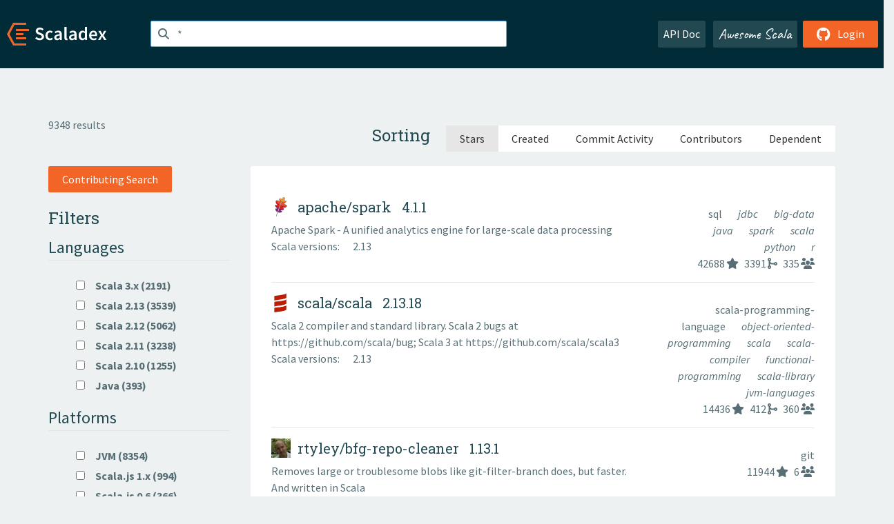

--- FILE ---
content_type: text/html; charset=UTF-8
request_url: https://index.scala-lang.org/search?q=*&topics=java
body_size: 8044
content:
<!DOCTYPE HTML>
<html lang="en">
  <head>
    <meta charset="utf-8">
    <meta http-equiv="X-UA-Compatible" content="IE=edge,chrome=1">
    <title>Search *</title>
    <meta name="viewport" content="width=device-width, initial-scale=1.0">
    <!--meta name="description" content="Description...">
    <meta name="author" content="Author..."-->
    <link rel="search" type="application/opensearchdescription+xml" href="/assets/opensearch.xml" title="Search *">
    <link rel="apple-touch-icon" sizes="180x180" href="/assets/img/apple-touch-icon.png">
    <link rel="icon" type="image/png" href="/assets/img/favicon-32x32.png" sizes="32x32">
    <link rel="icon" type="image/png" href="/assets/img/favicon-16x16.png" sizes="16x16">
    <link rel="manifest" href="/assets/img/manifest.json">
    <link rel="mask-icon" href="/assets/img/safari-pinned-tab.svg" color="#f26527">
    <link rel="shortcut icon" href="/assets/img/favicon.ico">
    <meta name="msapplication-config" content="/assets/img/browserconfig.xml">

    <link rel="stylesheet" href="/assets/lib/font-awesome/css/all.min.css">
    <link rel="stylesheet" href="/assets/lib/bootstrap-switch/css/bootstrap3/bootstrap-switch.css">
    <link rel="stylesheet" href="/assets/lib/bootstrap-select/css/bootstrap-select.css">
    <link rel="stylesheet" href="//cdnjs.cloudflare.com/ajax/libs/emojify.js/1.1.0/css/basic/emojify.min.css" />
    <link rel="stylesheet" type="text/css" href="/assets/css/main-8.css" />

    <!-- Chrome, Firefox OS and Opera -->
    <meta name="theme-color" content="#002b37">
    <!-- Windows Phone -->
    <meta name="msapplication-navbutton-color" content="#002b37">
    <!-- iOS Safari -->
    <meta name="apple-mobile-web-app-capable" content="yes">
    <meta name="apple-mobile-web-app-status-bar-style" content="black-translucent">

    
    
  </head>

  <body>
      <!--[if IE]>
        <script src="https://cdn.jsdelivr.net/html5shiv/3.7.2/html5shiv.min.js"></script>
        <script src="https://cdn.jsdelivr.net/respond/1.4.2/respond.min.js"></script>
      <![endif]-->
    <!-- Start coding here -->
    <header id="top">
        <nav>

          <div class="row">
            <div class="col-md-2">
                  <a href="/">
                      <img src="/assets/img/scaladex-brand.svg" alt="scaladex logo" class="logo">
                  </a>
              </div>
              <div class="col-md-5">
                
                  
<div class="has-feedback">
    <form action="/search" action="GET">
        <input autocomplete="off" autofocus
          
            value="*"
          
          name="q" id="search" type="text" class="form-control"
          
            placeholder="Search "
          
          >
        
        

        

        

        
    </form>
    <span class="form-control-feedback"><i class="fa-solid fa-magnifying-glass"></i></span>
    <div class="autocomplete">
        <ul id="list-result"></ul>
    </div>
</div>

                
              </div>
              <div class="col-md-5">
                <div class="pull-right">
                  <a class="btn btn-default" href="/api/doc/">API Doc</a>
                  <a class="btn btn-default awesome" href="/awesome">Awesome Scala</a>
                  
                      <a class="btn btn-primary pull-right" href="/login">
                          <i class="fa-brands fa-github fa-lg" aria-hidden="true"></i> Login
                      </a>
                  
                </div>
              </div>
            </div>
        </nav>
    </header>
    
  <main id="container-search">
    <div class="container">
      

<div class="row">
  <div class="col-md-2">
    <div class="result-count">
      
        9348 results
      
    </div>
  </div>
  <div class="col-md-10">
    <div class="order-by">
  <form action="/search" action="GET">
    <input type="hidden" name="q" value="*">
    

    

    

    

    

    <h3>Sorting</h3>
    <div class="btn-group" role="group" aria-label="sorting">
      
        <button name="sort" value="stars" type="submit" 
          class="btn btn-default  active ">
          Stars
        </button>
      
        <button name="sort" value="created" type="submit" 
          class="btn btn-default ">
          Created
        </button>
      
        <button name="sort" value="commit-activity" type="submit" 
          class="btn btn-default ">
          Commit Activity
        </button>
      
        <button name="sort" value="contributors" type="submit" 
          class="btn btn-default ">
          Contributors
        </button>
      
        <button name="sort" value="dependent" type="submit" 
          class="btn btn-default ">
          Dependent
        </button>
      
    </div>
  </form>
</div>

  </div>
</div>
<div class="row">
  <div class="col-md-3">
    <div class="filters">
  <form action="/search" action="GET">
    
      <a class="btn btn-primary" href="/search?q=&contributingSearch=true">Contributing Search</a>
    
    <h3>Filters</h3>
    <fieldset>
      <legend>Languages</legend>
      <ul>
      
        <li>
          <label>
            <input type="checkbox" 
                    name="language" value="3" onclick="this.form.submit()">
            Scala 3.x (2191)
          </label>
        </li>
      
        <li>
          <label>
            <input type="checkbox" 
                    name="language" value="2.13" onclick="this.form.submit()">
            Scala 2.13 (3539)
          </label>
        </li>
      
        <li>
          <label>
            <input type="checkbox" 
                    name="language" value="2.12" onclick="this.form.submit()">
            Scala 2.12 (5062)
          </label>
        </li>
      
        <li>
          <label>
            <input type="checkbox" 
                    name="language" value="2.11" onclick="this.form.submit()">
            Scala 2.11 (3238)
          </label>
        </li>
      
        <li>
          <label>
            <input type="checkbox" 
                    name="language" value="2.10" onclick="this.form.submit()">
            Scala 2.10 (1255)
          </label>
        </li>
      
        <li>
          <label>
            <input type="checkbox" 
                    name="language" value="java" onclick="this.form.submit()">
            Java (393)
          </label>
        </li>
      
      </ul>
    </fieldset>
    <fieldset>
      <legend>Platforms</legend>
      <ul>
      
        <li>
          <label>
            <input type="checkbox" 
                    name="platform" value="jvm" onclick="this.form.submit()">
            JVM (8354)
          </label>
        </li>
      
        <li>
          <label>
            <input type="checkbox" 
                    name="platform" value="sjs1" onclick="this.form.submit()">
            Scala.js 1.x (994)
          </label>
        </li>
      
        <li>
          <label>
            <input type="checkbox" 
                    name="platform" value="sjs0.6" onclick="this.form.submit()">
            Scala.js 0.6 (366)
          </label>
        </li>
      
        <li>
          <label>
            <input type="checkbox" 
                    name="platform" value="native0.5" onclick="this.form.submit()">
            Scala Native 0.5 (266)
          </label>
        </li>
      
        <li>
          <label>
            <input type="checkbox" 
                    name="platform" value="native0.4" onclick="this.form.submit()">
            Scala Native 0.4 (200)
          </label>
        </li>
      
        <li>
          <label>
            <input type="checkbox" 
                    name="platform" value="native0.3" onclick="this.form.submit()">
            Scala Native 0.3 (29)
          </label>
        </li>
      
        <li>
          <label>
            <input type="checkbox" 
                    name="platform" value="sbt2" onclick="this.form.submit()">
            sbt 2.x (61)
          </label>
        </li>
      
        <li>
          <label>
            <input type="checkbox" 
                    name="platform" value="sbt2.0.0-M4" onclick="this.form.submit()">
            sbt 2.0.0-M4 (14)
          </label>
        </li>
      
        <li>
          <label>
            <input type="checkbox" 
                    name="platform" value="sbt2.0.0-M3" onclick="this.form.submit()">
            sbt 2.0.0-M3 (7)
          </label>
        </li>
      
        <li>
          <label>
            <input type="checkbox" 
                    name="platform" value="sbt2.0.0-M2" onclick="this.form.submit()">
            sbt 2.0.0-M2 (10)
          </label>
        </li>
      
        <li>
          <label>
            <input type="checkbox" 
                    name="platform" value="sbt2.0.0-M1" onclick="this.form.submit()">
            sbt 2.0.0-M1 (1)
          </label>
        </li>
      
        <li>
          <label>
            <input type="checkbox" 
                    name="platform" value="sbt1" onclick="this.form.submit()">
            sbt 1.x (737)
          </label>
        </li>
      
        <li>
          <label>
            <input type="checkbox" 
                    name="platform" value="sbt0.13" onclick="this.form.submit()">
            sbt 0.13 (229)
          </label>
        </li>
      
        <li>
          <label>
            <input type="checkbox" 
                    name="platform" value="mill0.12" onclick="this.form.submit()">
            Mill 0.12 (4)
          </label>
        </li>
      
        <li>
          <label>
            <input type="checkbox" 
                    name="platform" value="mill0.11" onclick="this.form.submit()">
            Mill 0.11 (34)
          </label>
        </li>
      
        <li>
          <label>
            <input type="checkbox" 
                    name="platform" value="mill0.10" onclick="this.form.submit()">
            Mill 0.10 (31)
          </label>
        </li>
      
        <li>
          <label>
            <input type="checkbox" 
                    name="platform" value="mill0.9" onclick="this.form.submit()">
            Mill 0.9 (13)
          </label>
        </li>
      
        <li>
          <label>
            <input type="checkbox" 
                    name="platform" value="mill0.7" onclick="this.form.submit()">
            Mill 0.7 (6)
          </label>
        </li>
      
        <li>
          <label>
            <input type="checkbox" 
                    name="platform" value="mill0.6" onclick="this.form.submit()">
            Mill 0.6 (5)
          </label>
        </li>
      
      </ul>
    </fieldset>
    <fieldset>
      <legend>Topics</legend>
      <ul>
        
        <li>
          <label>
            <input type="checkbox" 
                   name="topic" value="akka" onclick="this.form.submit()">
            akka (154)
          </label>
        </li>
        
        <li>
          <label>
            <input type="checkbox" 
                   name="topic" value="akka-http" onclick="this.form.submit()">
            akka-http (58)
          </label>
        </li>
        
        <li>
          <label>
            <input type="checkbox" 
                   name="topic" value="akka-streams" onclick="this.form.submit()">
            akka-streams (58)
          </label>
        </li>
        
        <li>
          <label>
            <input type="checkbox" 
                   name="topic" value="apache-spark" onclick="this.form.submit()">
            apache-spark (38)
          </label>
        </li>
        
        <li>
          <label>
            <input type="checkbox" 
                   name="topic" value="big-data" onclick="this.form.submit()">
            big-data (37)
          </label>
        </li>
        
        <li>
          <label>
            <input type="checkbox" 
                   name="topic" value="cats" onclick="this.form.submit()">
            cats (155)
          </label>
        </li>
        
        <li>
          <label>
            <input type="checkbox" 
                   name="topic" value="cats-effect" onclick="this.form.submit()">
            cats-effect (123)
          </label>
        </li>
        
        <li>
          <label>
            <input type="checkbox" 
                   name="topic" value="circe" onclick="this.form.submit()">
            circe (51)
          </label>
        </li>
        
        <li>
          <label>
            <input type="checkbox" 
                   name="topic" value="database" onclick="this.form.submit()">
            database (58)
          </label>
        </li>
        
        <li>
          <label>
            <input type="checkbox" 
                   name="topic" value="dsl" onclick="this.form.submit()">
            dsl (37)
          </label>
        </li>
        
        <li>
          <label>
            <input type="checkbox" 
                   name="topic" value="fp" onclick="this.form.submit()">
            fp (54)
          </label>
        </li>
        
        <li>
          <label>
            <input type="checkbox" 
                   name="topic" value="fs2" onclick="this.form.submit()">
            fs2 (73)
          </label>
        </li>
        
        <li>
          <label>
            <input type="checkbox" 
                   name="topic" value="functional-programming" onclick="this.form.submit()">
            functional-programming (211)
          </label>
        </li>
        
        <li>
          <label>
            <input type="checkbox" 
                   name="topic" value="hacktoberfest" onclick="this.form.submit()">
            hacktoberfest (80)
          </label>
        </li>
        
        <li>
          <label>
            <input type="checkbox" 
                   name="topic" value="http" onclick="this.form.submit()">
            http (50)
          </label>
        </li>
        
        <li>
          <label>
            <input type="checkbox" 
                   name="topic" value="http4s" onclick="this.form.submit()">
            http4s (55)
          </label>
        </li>
        
        <li>
          <label>
            <input type="checkbox" 
                   name="topic" value="java" onclick="this.form.submit()">
            java (159)
          </label>
        </li>
        
        <li>
          <label>
            <input type="checkbox" 
                   name="topic" value="jdbc" onclick="this.form.submit()">
            jdbc (35)
          </label>
        </li>
        
        <li>
          <label>
            <input type="checkbox" 
                   name="topic" value="json" onclick="this.form.submit()">
            json (133)
          </label>
        </li>
        
        <li>
          <label>
            <input type="checkbox" 
                   name="topic" value="jvm" onclick="this.form.submit()">
            jvm (35)
          </label>
        </li>
        
        <li>
          <label>
            <input type="checkbox" 
                   name="topic" value="kafka" onclick="this.form.submit()">
            kafka (60)
          </label>
        </li>
        
        <li>
          <label>
            <input type="checkbox" 
                   name="topic" value="library" onclick="this.form.submit()">
            library (37)
          </label>
        </li>
        
        <li>
          <label>
            <input type="checkbox" 
                   name="topic" value="logging" onclick="this.form.submit()">
            logging (35)
          </label>
        </li>
        
        <li>
          <label>
            <input type="checkbox" 
                   name="topic" value="machine-learning" onclick="this.form.submit()">
            machine-learning (53)
          </label>
        </li>
        
        <li>
          <label>
            <input type="checkbox" 
                   name="topic" value="macros" onclick="this.form.submit()">
            macros (53)
          </label>
        </li>
        
        <li>
          <label>
            <input type="checkbox" 
                   name="topic" value="metrics" onclick="this.form.submit()">
            metrics (39)
          </label>
        </li>
        
        <li>
          <label>
            <input type="checkbox" 
                   name="topic" value="mill-plugin" onclick="this.form.submit()">
            mill-plugin (40)
          </label>
        </li>
        
        <li>
          <label>
            <input type="checkbox" 
                   name="topic" value="pekko" onclick="this.form.submit()">
            pekko (42)
          </label>
        </li>
        
        <li>
          <label>
            <input type="checkbox" 
                   name="topic" value="play-framework" onclick="this.form.submit()">
            play-framework (61)
          </label>
        </li>
        
        <li>
          <label>
            <input type="checkbox" 
                   name="topic" value="playframework" onclick="this.form.submit()">
            playframework (63)
          </label>
        </li>
        
        <li>
          <label>
            <input type="checkbox" 
                   name="topic" value="production" onclick="this.form.submit()">
            production (55)
          </label>
        </li>
        
        <li>
          <label>
            <input type="checkbox" 
                   name="topic" value="reactive" onclick="this.form.submit()">
            reactive (43)
          </label>
        </li>
        
        <li>
          <label>
            <input type="checkbox" 
                   name="topic" value="reactive-streams" onclick="this.form.submit()">
            reactive-streams (39)
          </label>
        </li>
        
        <li>
          <label>
            <input type="checkbox" 
                   name="topic" value="sbt" onclick="this.form.submit()">
            sbt (273)
          </label>
        </li>
        
        <li>
          <label>
            <input type="checkbox" 
                   name="topic" value="sbt-plugin" onclick="this.form.submit()">
            sbt-plugin (261)
          </label>
        </li>
        
        <li>
          <label>
            <input type="checkbox" 
                   name="topic" value="scala" onclick="this.form.submit()">
            scala (2273)
          </label>
        </li>
        
        <li>
          <label>
            <input type="checkbox" 
                   name="topic" value="scala-js" onclick="this.form.submit()">
            scala-js (75)
          </label>
        </li>
        
        <li>
          <label>
            <input type="checkbox" 
                   name="topic" value="scala-library" onclick="this.form.submit()">
            scala-library (37)
          </label>
        </li>
        
        <li>
          <label>
            <input type="checkbox" 
                   name="topic" value="scala-native" onclick="this.form.submit()">
            scala-native (70)
          </label>
        </li>
        
        <li>
          <label>
            <input type="checkbox" 
                   name="topic" value="scala3" onclick="this.form.submit()">
            scala3 (85)
          </label>
        </li>
        
        <li>
          <label>
            <input type="checkbox" 
                   name="topic" value="scalajs" onclick="this.form.submit()">
            scalajs (184)
          </label>
        </li>
        
        <li>
          <label>
            <input type="checkbox" 
                   name="topic" value="scalaz" onclick="this.form.submit()">
            scalaz (41)
          </label>
        </li>
        
        <li>
          <label>
            <input type="checkbox" 
                   name="topic" value="shapeless" onclick="this.form.submit()">
            shapeless (39)
          </label>
        </li>
        
        <li>
          <label>
            <input type="checkbox" 
                   name="topic" value="spark" onclick="this.form.submit()">
            spark (205)
          </label>
        </li>
        
        <li>
          <label>
            <input type="checkbox" 
                   name="topic" value="sql" onclick="this.form.submit()">
            sql (54)
          </label>
        </li>
        
        <li>
          <label>
            <input type="checkbox" 
                   name="topic" value="streaming" onclick="this.form.submit()">
            streaming (43)
          </label>
        </li>
        
        <li>
          <label>
            <input type="checkbox" 
                   name="topic" value="testing" onclick="this.form.submit()">
            testing (63)
          </label>
        </li>
        
        <li>
          <label>
            <input type="checkbox" 
                   name="topic" value="tracing" onclick="this.form.submit()">
            tracing (39)
          </label>
        </li>
        
        <li>
          <label>
            <input type="checkbox" 
                   name="topic" value="typelevel" onclick="this.form.submit()">
            typelevel (51)
          </label>
        </li>
        
        <li>
          <label>
            <input type="checkbox" 
                   name="topic" value="zio" onclick="this.form.submit()">
            zio (119)
          </label>
        </li>
        
      </ul>
    </fieldset>

    <input type="hidden" name="q" value="*">
    
  </form>
</div>

  </div>      
  <div class="col-md-9">
    <ol class="list-result box">
  
  <li class="item-list">
    <a href="/apache/spark">
      <div class="row">
        <div class="col-md-8">
          
            <div>
              <div class="header">
                
<img src="https://avatars.githubusercontent.com/u/47359?v=4&amp;s=28" alt="project logo" loading="lazy">
                <h4>
                  apache/spark
                  
                    <span class="latest-version">&nbsp;&nbsp;4.1.1</span>
                  
                </h4>
              </div>
              
                
                  <p class="description emojify">Apache Spark - A unified analytics engine for large-scale data processing</p>
                
              
              
                <div>
                  Scala versions:
                  
                    <span class="targets">2.13</span>
                  
                </div>
              

              

              

              

              
            </div>
          
        </div>
        <div class="col-md-4">
          <div class="stats">
            <div>
            
              
                
                  <span class="item-filter-tag">
                    <a href="/search?topic=sql">
                      sql
                    </a>
                  </span>
                
                  <span class="item-filter-tag">
                    <a href="/search?topic=jdbc">
                      jdbc
                    </a>
                  </span>
                
                  <span class="item-filter-tag">
                    <a href="/search?topic=big-data">
                      big-data
                    </a>
                  </span>
                
                  <span class="item-filter-tag">
                    <a href="/search?topic=java">
                      java
                    </a>
                  </span>
                
                  <span class="item-filter-tag">
                    <a href="/search?topic=spark">
                      spark
                    </a>
                  </span>
                
                  <span class="item-filter-tag">
                    <a href="/search?topic=scala">
                      scala
                    </a>
                  </span>
                
                  <span class="item-filter-tag">
                    <a href="/search?topic=python">
                      python
                    </a>
                  </span>
                
                  <span class="item-filter-tag">
                    <a href="/search?topic=r">
                      r
                    </a>
                  </span>
                
              
            
            </div>

            <div class="icons-container">
            
              
                <span>
                  <a class="stats-icon" data-toggle="tooltip" data-placement="bottom" title="Stars" href="#"><span>42688</span> <i class="fa-solid fa-star"></i></a>
                </span>
              
              
                <span>
<a class="stats-icon" data-toggle="tooltip" data-placement="bottom" title="Commits in the past year" href="#"><span>3391</span> <i class="fa-solid fa-code-merge"></i></a>
                </span>
              
              <span>
                <a class="stats-icon" data-toggle="tooltip" data-placement="bottom" title="Contributors" href="#"><span>335</span> <i class="fa-solid fa-users"></i></a>
              </span>
            
            </div>
          </div>
        </div>
      </div>
    </a>
  </li>
  
  <li class="item-list">
    <a href="/scala/scala">
      <div class="row">
        <div class="col-md-8">
          
            <div>
              <div class="header">
                
<img src="https://avatars.githubusercontent.com/u/57059?v=4&amp;s=28" alt="project logo" loading="lazy">
                <h4>
                  scala/scala
                  
                    <span class="latest-version">&nbsp;&nbsp;2.13.18</span>
                  
                </h4>
              </div>
              
                
                  <p class="description emojify">Scala 2 compiler and standard library. Scala 2 bugs at https://github.com/scala/bug; Scala 3 at https://github.com/scala/scala3</p>
                
              
              
                <div>
                  Scala versions:
                  
                    <span class="targets">2.13</span>
                  
                </div>
              

              

              

              

              
            </div>
          
        </div>
        <div class="col-md-4">
          <div class="stats">
            <div>
            
              
                
                  <span class="item-filter-tag">
                    <a href="/search?topic=scala-programming-language">
                      scala-programming-language
                    </a>
                  </span>
                
                  <span class="item-filter-tag">
                    <a href="/search?topic=object-oriented-programming">
                      object-oriented-programming
                    </a>
                  </span>
                
                  <span class="item-filter-tag">
                    <a href="/search?topic=scala">
                      scala
                    </a>
                  </span>
                
                  <span class="item-filter-tag">
                    <a href="/search?topic=scala-compiler">
                      scala-compiler
                    </a>
                  </span>
                
                  <span class="item-filter-tag">
                    <a href="/search?topic=functional-programming">
                      functional-programming
                    </a>
                  </span>
                
                  <span class="item-filter-tag">
                    <a href="/search?topic=scala-library">
                      scala-library
                    </a>
                  </span>
                
                  <span class="item-filter-tag">
                    <a href="/search?topic=jvm-languages">
                      jvm-languages
                    </a>
                  </span>
                
              
            
            </div>

            <div class="icons-container">
            
              
                <span>
                  <a class="stats-icon" data-toggle="tooltip" data-placement="bottom" title="Stars" href="#"><span>14436</span> <i class="fa-solid fa-star"></i></a>
                </span>
              
              
                <span>
<a class="stats-icon" data-toggle="tooltip" data-placement="bottom" title="Commits in the past year" href="#"><span>412</span> <i class="fa-solid fa-code-merge"></i></a>
                </span>
              
              <span>
                <a class="stats-icon" data-toggle="tooltip" data-placement="bottom" title="Contributors" href="#"><span>360</span> <i class="fa-solid fa-users"></i></a>
              </span>
            
            </div>
          </div>
        </div>
      </div>
    </a>
  </li>
  
  <li class="item-list">
    <a href="/rtyley/bfg-repo-cleaner">
      <div class="row">
        <div class="col-md-8">
          
            <div>
              <div class="header">
                
<img src="https://avatars.githubusercontent.com/u/52038?v=4&amp;s=28" alt="project logo" loading="lazy">
                <h4>
                  rtyley/bfg-repo-cleaner
                  
                    <span class="latest-version">&nbsp;&nbsp;1.13.1</span>
                  
                </h4>
              </div>
              
                
                  <p class="description emojify">Removes large or troublesome blobs like git-filter-branch does, but faster. And written in Scala</p>
                
              
              

              

              

              

              
            </div>
          
        </div>
        <div class="col-md-4">
          <div class="stats">
            <div>
            
              
                
                  <span class="item-filter-tag">
                    <a href="/search?topic=git">
                      git
                    </a>
                  </span>
                
              
            
            </div>

            <div class="icons-container">
            
              
                <span>
                  <a class="stats-icon" data-toggle="tooltip" data-placement="bottom" title="Stars" href="#"><span>11944</span> <i class="fa-solid fa-star"></i></a>
                </span>
              
              
              <span>
                <a class="stats-icon" data-toggle="tooltip" data-placement="bottom" title="Contributors" href="#"><span>6</span> <i class="fa-solid fa-users"></i></a>
              </span>
            
            </div>
          </div>
        </div>
      </div>
    </a>
  </li>
  
  <li class="item-list">
    <a href="/apache/predictionio">
      <div class="row">
        <div class="col-md-8">
          
            <div>
              <div class="header">
                
<img src="https://avatars.githubusercontent.com/u/47359?v=4&amp;s=28" alt="project logo" loading="lazy">
                <h4>
                  apache/predictionio
                  
                    <span class="latest-version">&nbsp;&nbsp;0.9.6</span>
                  
                </h4>
              </div>
              
                
                  <p class="description emojify">PredictionIO, a machine learning server for developers and ML engineers.</p>
                
              
              
                <div>
                  Scala versions:
                  
                    <span class="targets">2.10</span>
                  
                </div>
              

              

              

              

              
            </div>
          
        </div>
        <div class="col-md-4">
          <div class="stats">
            <div>
            
              
                
                  <span class="item-filter-tag">
                    <a href="/search?topic=big-data">
                      big-data
                    </a>
                  </span>
                
                  <span class="item-filter-tag">
                    <a href="/search?topic=predictionio">
                      predictionio
                    </a>
                  </span>
                
                  <span class="item-filter-tag">
                    <a href="/search?topic=scala">
                      scala
                    </a>
                  </span>
                
              
            
            </div>

            <div class="icons-container">
            
              
                <span>
                  <a class="stats-icon" data-toggle="tooltip" data-placement="bottom" title="Stars" href="#"><span>12533</span> <i class="fa-solid fa-star"></i></a>
                </span>
              
              
              <span>
                <a class="stats-icon" data-toggle="tooltip" data-placement="bottom" title="Contributors" href="#"><span>129</span> <i class="fa-solid fa-users"></i></a>
              </span>
            
            </div>
          </div>
        </div>
      </div>
    </a>
  </li>
  
  <li class="item-list">
    <a href="/akka/akka-core">
      <div class="row">
        <div class="col-md-8">
          
            <div>
              <div class="header">
                
<img src="https://avatars.githubusercontent.com/u/1496237?v=4&amp;s=28" alt="project logo" loading="lazy">
                <h4>
                  akka/akka-core
                  
                    <span class="latest-version">&nbsp;&nbsp;2.8.8</span>
                  
                </h4>
              </div>
              
                
                  <p class="description emojify">A platform to build and run apps that are elastic, agile, and resilient. SDK, libraries, and hosted environments.</p>
                
              
              
                <div>
                  Scala versions:
                  
                    <span class="targets">3.x</span>
                  
                    <span class="targets">2.13</span>
                  
                    <span class="targets">2.12</span>
                  
                </div>
              

              

              

              

              
            </div>
          
        </div>
        <div class="col-md-4">
          <div class="stats">
            <div>
            
              
                
                  <span class="item-filter-tag">
                    <a href="/search?topic=streaming">
                      streaming
                    </a>
                  </span>
                
                  <span class="item-filter-tag">
                    <a href="/search?topic=cloud-native">
                      cloud-native
                    </a>
                  </span>
                
                  <span class="item-filter-tag">
                    <a href="/search?topic=concurrency">
                      concurrency
                    </a>
                  </span>
                
                  <span class="item-filter-tag">
                    <a href="/search?topic=distributed-systems">
                      distributed-systems
                    </a>
                  </span>
                
                  <span class="item-filter-tag">
                    <a href="/search?topic=distributed-actors">
                      distributed-actors
                    </a>
                  </span>
                
                  <span class="item-filter-tag">
                    <a href="/search?topic=actor-model">
                      actor-model
                    </a>
                  </span>
                
                  <span class="item-filter-tag">
                    <a href="/search?topic=akka">
                      akka
                    </a>
                  </span>
                
                  <span class="item-filter-tag">
                    <a href="/search?topic=reactive">
                      reactive
                    </a>
                  </span>
                
                  <span class="item-filter-tag">
                    <a href="/search?topic=high-performance">
                      high-performance
                    </a>
                  </span>
                
              
            
            </div>

            <div class="icons-container">
            
              
                <span>
                  <a class="stats-icon" data-toggle="tooltip" data-placement="bottom" title="Stars" href="#"><span>13263</span> <i class="fa-solid fa-star"></i></a>
                </span>
              
              
                <span>
<a class="stats-icon" data-toggle="tooltip" data-placement="bottom" title="Commits in the past year" href="#"><span>172</span> <i class="fa-solid fa-code-merge"></i></a>
                </span>
              
              <span>
                <a class="stats-icon" data-toggle="tooltip" data-placement="bottom" title="Contributors" href="#"><span>309</span> <i class="fa-solid fa-users"></i></a>
              </span>
            
            </div>
          </div>
        </div>
      </div>
    </a>
  </li>
  
  <li class="item-list">
    <a href="/twitter/finagle">
      <div class="row">
        <div class="col-md-8">
          
            <div>
              <div class="header">
                
<img src="https://avatars.githubusercontent.com/u/50278?v=4&amp;s=28" alt="project logo" loading="lazy">
                <h4>
                  twitter/finagle
                  
                    <span class="latest-version">&nbsp;&nbsp;24.2.0</span>
                  
                </h4>
              </div>
              
                
                  <p class="description emojify">A fault tolerant, protocol-agnostic RPC system</p>
                
              
              
                <div>
                  Scala versions:
                  
                    <span class="targets">2.13</span>
                  
                    <span class="targets">2.12</span>
                  
                </div>
              

              

              

              

              
            </div>
          
        </div>
        <div class="col-md-4">
          <div class="stats">
            <div>
            
              
                
                  <span class="item-filter-tag">
                    <a href="/search?topic=distributed-systems">
                      distributed-systems
                    </a>
                  </span>
                
                  <span class="item-filter-tag">
                    <a href="/search?topic=java">
                      java
                    </a>
                  </span>
                
                  <span class="item-filter-tag">
                    <a href="/search?topic=finagle">
                      finagle
                    </a>
                  </span>
                
                  <span class="item-filter-tag">
                    <a href="/search?topic=thrift">
                      thrift
                    </a>
                  </span>
                
                  <span class="item-filter-tag">
                    <a href="/search?topic=zipkin">
                      zipkin
                    </a>
                  </span>
                
                  <span class="item-filter-tag">
                    <a href="/search?topic=http2">
                      http2
                    </a>
                  </span>
                
                  <span class="item-filter-tag">
                    <a href="/search?topic=http">
                      http
                    </a>
                  </span>
                
                  <span class="item-filter-tag">
                    <a href="/search?topic=rpc">
                      rpc
                    </a>
                  </span>
                
                  <span class="item-filter-tag">
                    <a href="/search?topic=memcached">
                      memcached
                    </a>
                  </span>
                
                  <span class="item-filter-tag">
                    <a href="/search?topic=scala">
                      scala
                    </a>
                  </span>
                
                  <span class="item-filter-tag">
                    <a href="/search?topic=mysql">
                      mysql
                    </a>
                  </span>
                
                  <span class="item-filter-tag">
                    <a href="/search?topic=redis">
                      redis
                    </a>
                  </span>
                
              
            
            </div>

            <div class="icons-container">
            
              
                <span>
                  <a class="stats-icon" data-toggle="tooltip" data-placement="bottom" title="Stars" href="#"><span>8863</span> <i class="fa-solid fa-star"></i></a>
                </span>
              
              
              <span>
                <a class="stats-icon" data-toggle="tooltip" data-placement="bottom" title="Contributors" href="#"><span>224</span> <i class="fa-solid fa-users"></i></a>
              </span>
            
            </div>
          </div>
        </div>
      </div>
    </a>
  </li>
  
  <li class="item-list">
    <a href="/playframework/playframework">
      <div class="row">
        <div class="col-md-8">
          
            <div>
              <div class="header">
                
<img src="https://avatars.githubusercontent.com/u/319107?v=4&amp;s=28" alt="project logo" loading="lazy">
                <h4>
                  playframework/playframework
                  
                    <span class="latest-version">&nbsp;&nbsp;3.0.10</span>
                  
                </h4>
              </div>
              
                
                  <p class="description emojify">The Community Maintained High Velocity Web Framework For Java and Scala.</p>
                
              
              
                <div>
                  Scala versions:
                  
                    <span class="targets">3.x</span>
                  
                    <span class="targets">2.13</span>
                  
                    <span class="targets">2.12</span>
                  
                </div>
              

              

              

              
                <div>
                  sbt plugins:
                  
                    <span class="targets">1.x</span>
                  
                </div>
              

              
            </div>
          
        </div>
        <div class="col-md-4">
          <div class="stats">
            <div>
            
              
                
                  <span class="item-filter-tag">
                    <a href="/search?topic=jvm">
                      jvm
                    </a>
                  </span>
                
                  <span class="item-filter-tag">
                    <a href="/search?topic=hacktoberfest">
                      hacktoberfest
                    </a>
                  </span>
                
                  <span class="item-filter-tag">
                    <a href="/search?topic=play">
                      play
                    </a>
                  </span>
                
                  <span class="item-filter-tag">
                    <a href="/search?topic=webapps">
                      webapps
                    </a>
                  </span>
                
                  <span class="item-filter-tag">
                    <a href="/search?topic=reactive">
                      reactive
                    </a>
                  </span>
                
                  <span class="item-filter-tag">
                    <a href="/search?topic=playframework">
                      playframework
                    </a>
                  </span>
                
                  <span class="item-filter-tag">
                    <a href="/search?topic=scala">
                      scala
                    </a>
                  </span>
                
                  <span class="item-filter-tag">
                    <a href="/search?topic=framework">
                      framework
                    </a>
                  </span>
                
                  <span class="item-filter-tag">
                    <a href="/search?topic=web-framework">
                      web-framework
                    </a>
                  </span>
                
                  <span class="item-filter-tag">
                    <a href="/search?topic=restful">
                      restful
                    </a>
                  </span>
                
                  <span class="item-filter-tag">
                    <a href="/search?topic=java">
                      java
                    </a>
                  </span>
                
              
            
            </div>

            <div class="icons-container">
            
              
                <span>
                  <a class="stats-icon" data-toggle="tooltip" data-placement="bottom" title="Stars" href="#"><span>12620</span> <i class="fa-solid fa-star"></i></a>
                </span>
              
              
                <span>
<a class="stats-icon" data-toggle="tooltip" data-placement="bottom" title="Commits in the past year" href="#"><span>579</span> <i class="fa-solid fa-code-merge"></i></a>
                </span>
              
              <span>
                <a class="stats-icon" data-toggle="tooltip" data-placement="bottom" title="Contributors" href="#"><span>370</span> <i class="fa-solid fa-users"></i></a>
              </span>
            
            </div>
          </div>
        </div>
      </div>
    </a>
  </li>
  
  <li class="item-list">
    <a href="/delta-io/delta">
      <div class="row">
        <div class="col-md-8">
          
            <div>
              <div class="header">
                
<img src="https://avatars.githubusercontent.com/u/49767398?v=4&amp;s=28" alt="project logo" loading="lazy">
                <h4>
                  delta-io/delta
                  
                    <span class="latest-version">&nbsp;&nbsp;4.0.1</span>
                  
                </h4>
              </div>
              
                
                  <p class="description emojify">An open-source storage framework that enables building a Lakehouse architecture with compute engines including Spark, PrestoDB, Flink, Trino, and Hive and APIs</p>
                
              
              
                <div>
                  Scala versions:
                  
                    <span class="targets">2.13</span>
                  
                </div>
              

              

              

              

              
            </div>
          
        </div>
        <div class="col-md-4">
          <div class="stats">
            <div>
            
              
                
                  <span class="item-filter-tag">
                    <a href="/search?topic=big-data">
                      big-data
                    </a>
                  </span>
                
                  <span class="item-filter-tag">
                    <a href="/search?topic=delta-lake">
                      delta-lake
                    </a>
                  </span>
                
                  <span class="item-filter-tag">
                    <a href="/search?topic=spark">
                      spark
                    </a>
                  </span>
                
                  <span class="item-filter-tag">
                    <a href="/search?topic=acid">
                      acid
                    </a>
                  </span>
                
                  <span class="item-filter-tag">
                    <a href="/search?topic=analytics">
                      analytics
                    </a>
                  </span>
                
              
            
            </div>

            <div class="icons-container">
            
              
                <span>
                  <a class="stats-icon" data-toggle="tooltip" data-placement="bottom" title="Stars" href="#"><span>8556</span> <i class="fa-solid fa-star"></i></a>
                </span>
              
              
              <span>
                <a class="stats-icon" data-toggle="tooltip" data-placement="bottom" title="Contributors" href="#"><span>386</span> <i class="fa-solid fa-users"></i></a>
              </span>
            
            </div>
          </div>
        </div>
      </div>
    </a>
  </li>
  
  <li class="item-list">
    <a href="/gitbucket/gitbucket">
      <div class="row">
        <div class="col-md-8">
          
            <div>
              <div class="header">
                
<img src="https://avatars.githubusercontent.com/u/11145783?v=4&amp;s=28" alt="project logo" loading="lazy">
                <h4>
                  gitbucket/gitbucket
                  
                    <span class="latest-version">&nbsp;&nbsp;4.45.0</span>
                  
                </h4>
              </div>
              
                
                  <p class="description emojify">A Git platform powered by Scala with easy installation, high extensibility &amp; GitHub API compatibility</p>
                
              
              
                <div>
                  Scala versions:
                  
                    <span class="targets">2.13</span>
                  
                </div>
              

              

              

              

              
            </div>
          
        </div>
        <div class="col-md-4">
          <div class="stats">
            <div>
            
              
                
                  <span class="item-filter-tag">
                    <a href="/search?topic=git">
                      git
                    </a>
                  </span>
                
                  <span class="item-filter-tag">
                    <a href="/search?topic=gitbucket">
                      gitbucket
                    </a>
                  </span>
                
                  <span class="item-filter-tag">
                    <a href="/search?topic=scala">
                      scala
                    </a>
                  </span>
                
                  <span class="item-filter-tag">
                    <a href="/search?topic=scalatra">
                      scalatra
                    </a>
                  </span>
                
              
            
            </div>

            <div class="icons-container">
            
              
                <span>
                  <a class="stats-icon" data-toggle="tooltip" data-placement="bottom" title="Stars" href="#"><span>9344</span> <i class="fa-solid fa-star"></i></a>
                </span>
              
              
              <span>
                <a class="stats-icon" data-toggle="tooltip" data-placement="bottom" title="Contributors" href="#"><span>174</span> <i class="fa-solid fa-users"></i></a>
              </span>
            
            </div>
          </div>
        </div>
      </div>
    </a>
  </li>
  
  <li class="item-list">
    <a href="/scala/scala3">
      <div class="row">
        <div class="col-md-8">
          
            <div>
              <div class="header">
                
<img src="https://avatars.githubusercontent.com/u/57059?v=4&amp;s=28" alt="project logo" loading="lazy">
                <h4>
                  scala/scala3
                  
                    <span class="latest-version">&nbsp;&nbsp;3.8.1</span>
                  
                </h4>
              </div>
              
                
                  <p class="description emojify">The Scala 3 compiler, also known as Dotty.</p>
                
              
              
                <div>
                  Scala versions:
                  
                    <span class="targets">3.x</span>
                  
                    <span class="targets">2.13</span>
                  
                </div>
              

              
                <div>
                  Scala.js versions:
                  
                    <span class="targets">1.x</span>
                  
                </div>
              

              

              

              
            </div>
          
        </div>
        <div class="col-md-4">
          <div class="stats">
            <div>
            
              
                
                  <span class="item-filter-tag">
                    <a href="/search?topic=epfl">
                      epfl
                    </a>
                  </span>
                
                  <span class="item-filter-tag">
                    <a href="/search?topic=compiler">
                      compiler
                    </a>
                  </span>
                
                  <span class="item-filter-tag">
                    <a href="/search?topic=scala3">
                      scala3
                    </a>
                  </span>
                
                  <span class="item-filter-tag">
                    <a href="/search?topic=scala">
                      scala
                    </a>
                  </span>
                
                  <span class="item-filter-tag">
                    <a href="/search?topic=dotty">
                      dotty
                    </a>
                  </span>
                
              
            
            </div>

            <div class="icons-container">
            
              
                <span>
                  <a class="stats-icon" data-toggle="tooltip" data-placement="bottom" title="Stars" href="#"><span>6185</span> <i class="fa-solid fa-star"></i></a>
                </span>
              
              
                <span>
<a class="stats-icon" data-toggle="tooltip" data-placement="bottom" title="Commits in the past year" href="#"><span>2905</span> <i class="fa-solid fa-code-merge"></i></a>
                </span>
              
              <span>
                <a class="stats-icon" data-toggle="tooltip" data-placement="bottom" title="Contributors" href="#"><span>338</span> <i class="fa-solid fa-users"></i></a>
              </span>
            
            </div>
          </div>
        </div>
      </div>
    </a>
  </li>
  
  <li class="item-list">
    <a href="/typelevel/cats">
      <div class="row">
        <div class="col-md-8">
          
            <div>
              <div class="header">
                
<img src="https://avatars.githubusercontent.com/u/3731824?v=4&amp;s=28" alt="project logo" loading="lazy">
                <h4>
                  typelevel/cats
                  
                    <span class="latest-version">&nbsp;&nbsp;2.13.0</span>
                  
                </h4>
              </div>
              
                
                  <p class="description emojify">Lightweight, modular, and extensible library for functional programming.</p>
                
              
              
                <div>
                  Scala versions:
                  
                    <span class="targets">3.x</span>
                  
                    <span class="targets">2.13</span>
                  
                    <span class="targets">2.12</span>
                  
                </div>
              

              
                <div>
                  Scala.js versions:
                  
                    <span class="targets">1.x</span>
                  
                </div>
              

              
                <div>
                  Scala Native versions:
                  
                    <span class="targets">0.5</span>
                  
                </div>
              

              

              
            </div>
          
        </div>
        <div class="col-md-4">
          <div class="stats">
            <div>
            
              
            
            </div>

            <div class="icons-container">
            
              
                <span>
                  <a class="stats-icon" data-toggle="tooltip" data-placement="bottom" title="Stars" href="#"><span>5410</span> <i class="fa-solid fa-star"></i></a>
                </span>
              
              
              <span>
                <a class="stats-icon" data-toggle="tooltip" data-placement="bottom" title="Contributors" href="#"><span>369</span> <i class="fa-solid fa-users"></i></a>
              </span>
            
            </div>
          </div>
        </div>
      </div>
    </a>
  </li>
  
  <li class="item-list">
    <a href="/scala-js/scala-js">
      <div class="row">
        <div class="col-md-8">
          
            <div>
              <div class="header">
                
<img src="https://avatars.githubusercontent.com/u/6039724?v=4&amp;s=28" alt="project logo" loading="lazy">
                <h4>
                  scala-js/scala-js
                  
                    <span class="latest-version">&nbsp;&nbsp;1.20.2</span>
                  
                </h4>
              </div>
              
                
                  <p class="description emojify">Scala.js, the Scala to JavaScript compiler</p>
                
              
              
                <div>
                  Scala versions:
                  
                    <span class="targets">2.13</span>
                  
                    <span class="targets">2.12</span>
                  
                </div>
              

              
                <div>
                  Scala.js versions:
                  
                    <span class="targets">1.x</span>
                  
                </div>
              

              

              
                <div>
                  sbt plugins:
                  
                    <span class="targets">1.x</span>
                  
                </div>
              

              
            </div>
          
        </div>
        <div class="col-md-4">
          <div class="stats">
            <div>
            
              
                
                  <span class="item-filter-tag">
                    <a href="/search?topic=compiler">
                      compiler
                    </a>
                  </span>
                
                  <span class="item-filter-tag">
                    <a href="/search?topic=javascript-compiler">
                      javascript-compiler
                    </a>
                  </span>
                
                  <span class="item-filter-tag">
                    <a href="/search?topic=language">
                      language
                    </a>
                  </span>
                
                  <span class="item-filter-tag">
                    <a href="/search?topic=scala">
                      scala
                    </a>
                  </span>
                
              
            
            </div>

            <div class="icons-container">
            
              
                <span>
                  <a class="stats-icon" data-toggle="tooltip" data-placement="bottom" title="Stars" href="#"><span>4692</span> <i class="fa-solid fa-star"></i></a>
                </span>
              
              
              <span>
                <a class="stats-icon" data-toggle="tooltip" data-placement="bottom" title="Contributors" href="#"><span>98</span> <i class="fa-solid fa-users"></i></a>
              </span>
            
            </div>
          </div>
        </div>
      </div>
    </a>
  </li>
  
  <li class="item-list">
    <a href="/linkerd/linkerd">
      <div class="row">
        <div class="col-md-8">
          
            <div>
              <div class="header">
                
<img src="https://avatars.githubusercontent.com/u/25301026?v=4&amp;s=28" alt="project logo" loading="lazy">
                <h4>
                  linkerd/linkerd
                  
                    <span class="latest-version">&nbsp;&nbsp;1.7.5</span>
                  
                </h4>
              </div>
              
                
                  <p class="description emojify">Old repo for Linkerd 1.x. See the linkerd2 repo for Linkerd   2.x.</p>
                
              
              
                <div>
                  Scala versions:
                  
                    <span class="targets">2.12</span>
                  
                </div>
              

              

              

              

              
            </div>
          
        </div>
        <div class="col-md-4">
          <div class="stats">
            <div>
            
              
                
                  <span class="item-filter-tag">
                    <a href="/search?topic=cloud-native">
                      cloud-native
                    </a>
                  </span>
                
                  <span class="item-filter-tag">
                    <a href="/search?topic=linkerd">
                      linkerd
                    </a>
                  </span>
                
                  <span class="item-filter-tag">
                    <a href="/search?topic=service-discovery">
                      service-discovery
                    </a>
                  </span>
                
                  <span class="item-filter-tag">
                    <a href="/search?topic=service-mesh">
                      service-mesh
                    </a>
                  </span>
                
              
            
            </div>

            <div class="icons-container">
            
              
                <span>
                  <a class="stats-icon" data-toggle="tooltip" data-placement="bottom" title="Stars" href="#"><span>5335</span> <i class="fa-solid fa-star"></i></a>
                </span>
              
              
              <span>
                <a class="stats-icon" data-toggle="tooltip" data-placement="bottom" title="Contributors" href="#"><span>102</span> <i class="fa-solid fa-users"></i></a>
              </span>
            
            </div>
          </div>
        </div>
      </div>
    </a>
  </li>
  
  <li class="item-list">
    <a href="/scalaz/scalaz">
      <div class="row">
        <div class="col-md-8">
          
            <div>
              <div class="header">
                
<img src="https://avatars.githubusercontent.com/u/183416?v=4&amp;s=28" alt="project logo" loading="lazy">
                <h4>
                  scalaz/scalaz
                  
                    <span class="latest-version">&nbsp;&nbsp;7.3.8</span>
                  
                </h4>
              </div>
              
                
                  <p class="description emojify">Principled Functional Programming in Scala</p>
                
              
              
                <div>
                  Scala versions:
                  
                    <span class="targets">3.x</span>
                  
                    <span class="targets">2.13</span>
                  
                    <span class="targets">2.12</span>
                  
                </div>
              

              
                <div>
                  Scala.js versions:
                  
                    <span class="targets">1.x</span>
                  
                </div>
              

              
                <div>
                  Scala Native versions:
                  
                    <span class="targets">0.5</span>
                  
                    <span class="targets">0.4</span>
                  
                </div>
              

              

              
            </div>
          
        </div>
        <div class="col-md-4">
          <div class="stats">
            <div>
            
              
                
                  <span class="item-filter-tag">
                    <a href="/search?topic=functional-programming">
                      functional-programming
                    </a>
                  </span>
                
                  <span class="item-filter-tag">
                    <a href="/search?topic=scalajs">
                      scalajs
                    </a>
                  </span>
                
                  <span class="item-filter-tag">
                    <a href="/search?topic=scala-native">
                      scala-native
                    </a>
                  </span>
                
                  <span class="item-filter-tag">
                    <a href="/search?topic=scala">
                      scala
                    </a>
                  </span>
                
                  <span class="item-filter-tag">
                    <a href="/search?topic=scalaz">
                      scalaz
                    </a>
                  </span>
                
              
            
            </div>

            <div class="icons-container">
            
              
                <span>
                  <a class="stats-icon" data-toggle="tooltip" data-placement="bottom" title="Stars" href="#"><span>4677</span> <i class="fa-solid fa-star"></i></a>
                </span>
              
              
              <span>
                <a class="stats-icon" data-toggle="tooltip" data-placement="bottom" title="Contributors" href="#"><span>190</span> <i class="fa-solid fa-users"></i></a>
              </span>
            
            </div>
          </div>
        </div>
      </div>
    </a>
  </li>
  
  <li class="item-list">
    <a href="/sbt/sbt">
      <div class="row">
        <div class="col-md-8">
          
            <div>
              <div class="header">
                
<img src="https://avatars.githubusercontent.com/u/1158012?v=4&amp;s=28" alt="project logo" loading="lazy">
                <h4>
                  sbt/sbt
                  
                    <span class="latest-version">&nbsp;&nbsp;1.12.0</span>
                  
                </h4>
              </div>
              
                
                  <p class="description emojify">sbt, the interactive build tool</p>
                
              
              
                <div>
                  Scala versions:
                  
                    <span class="targets">2.13</span>
                  
                    <span class="targets">2.12</span>
                  
                </div>
              

              

              

              
                <div>
                  sbt plugins:
                  
                    <span class="targets">1.x</span>
                  
                </div>
              

              
            </div>
          
        </div>
        <div class="col-md-4">
          <div class="stats">
            <div>
            
              
                
                  <span class="item-filter-tag">
                    <a href="/search?topic=build-tool">
                      build-tool
                    </a>
                  </span>
                
                  <span class="item-filter-tag">
                    <a href="/search?topic=sbt">
                      sbt
                    </a>
                  </span>
                
                  <span class="item-filter-tag">
                    <a href="/search?topic=scala">
                      scala
                    </a>
                  </span>
                
                  <span class="item-filter-tag">
                    <a href="/search?topic=zinc">
                      zinc
                    </a>
                  </span>
                
              
            
            </div>

            <div class="icons-container">
            
              
                <span>
                  <a class="stats-icon" data-toggle="tooltip" data-placement="bottom" title="Stars" href="#"><span>4889</span> <i class="fa-solid fa-star"></i></a>
                </span>
              
              
                <span>
<a class="stats-icon" data-toggle="tooltip" data-placement="bottom" title="Commits in the past year" href="#"><span>687</span> <i class="fa-solid fa-code-merge"></i></a>
                </span>
              
              <span>
                <a class="stats-icon" data-toggle="tooltip" data-placement="bottom" title="Contributors" href="#"><span>360</span> <i class="fa-solid fa-users"></i></a>
              </span>
            
            </div>
          </div>
        </div>
      </div>
    </a>
  </li>
  
  <li class="item-list">
    <a href="/neo4j/neo4j">
      <div class="row">
        <div class="col-md-8">
          
            <div>
              <div class="header">
                
<img src="https://avatars.githubusercontent.com/u/201120?v=4&amp;s=28" alt="project logo" loading="lazy">
                <h4>
                  neo4j/neo4j
                  
                    <span class="latest-version">&nbsp;&nbsp;2.2.10</span>
                  
                </h4>
              </div>
              
                
                  <p class="description emojify">Graphs for Everyone</p>
                
              
              
                <div>
                  Scala versions:
                  
                    <span class="targets">2.11</span>
                  
                </div>
              

              

              

              

              
            </div>
          
        </div>
        <div class="col-md-4">
          <div class="stats">
            <div>
            
              
                
                  <span class="item-filter-tag">
                    <a href="/search?topic=graphdb">
                      graphdb
                    </a>
                  </span>
                
                  <span class="item-filter-tag">
                    <a href="/search?topic=database">
                      database
                    </a>
                  </span>
                
                  <span class="item-filter-tag">
                    <a href="/search?topic=nosql">
                      nosql
                    </a>
                  </span>
                
                  <span class="item-filter-tag">
                    <a href="/search?topic=cypher">
                      cypher
                    </a>
                  </span>
                
                  <span class="item-filter-tag">
                    <a href="/search?topic=graph-database">
                      graph-database
                    </a>
                  </span>
                
                  <span class="item-filter-tag">
                    <a href="/search?topic=graph">
                      graph
                    </a>
                  </span>
                
                  <span class="item-filter-tag">
                    <a href="/search?topic=neo4j">
                      neo4j
                    </a>
                  </span>
                
              
            
            </div>

            <div class="icons-container">
            
              
                <span>
                  <a class="stats-icon" data-toggle="tooltip" data-placement="bottom" title="Stars" href="#"><span>15768</span> <i class="fa-solid fa-star"></i></a>
                </span>
              
              
                <span>
<a class="stats-icon" data-toggle="tooltip" data-placement="bottom" title="Commits in the past year" href="#"><span>0</span> <i class="fa-solid fa-code-merge"></i></a>
                </span>
              
              <span>
                <a class="stats-icon" data-toggle="tooltip" data-placement="bottom" title="Contributors" href="#"><span>245</span> <i class="fa-solid fa-users"></i></a>
              </span>
            
            </div>
          </div>
        </div>
      </div>
    </a>
  </li>
  
  <li class="item-list">
    <a href="/chipsalliance/chisel">
      <div class="row">
        <div class="col-md-8">
          
            <div>
              <div class="header">
                
<img src="https://avatars.githubusercontent.com/u/46612642?v=4&amp;s=28" alt="project logo" loading="lazy">
                <h4>
                  chipsalliance/chisel
                  
                    <span class="latest-version">&nbsp;&nbsp;7.7.0</span>
                  
                </h4>
              </div>
              
                
                  <p class="description emojify">Chisel: A Modern Hardware Design Language</p>
                
              
              
                <div>
                  Scala versions:
                  
                    <span class="targets">2.13</span>
                  
                </div>
              

              

              

              

              
            </div>
          
        </div>
        <div class="col-md-4">
          <div class="stats">
            <div>
            
              
                
                  <span class="item-filter-tag">
                    <a href="/search?topic=verilog">
                      verilog
                    </a>
                  </span>
                
                  <span class="item-filter-tag">
                    <a href="/search?topic=rtl">
                      rtl
                    </a>
                  </span>
                
                  <span class="item-filter-tag">
                    <a href="/search?topic=chisel3">
                      chisel3
                    </a>
                  </span>
                
                  <span class="item-filter-tag">
                    <a href="/search?topic=scala">
                      scala
                    </a>
                  </span>
                
                  <span class="item-filter-tag">
                    <a href="/search?topic=chisel">
                      chisel
                    </a>
                  </span>
                
                  <span class="item-filter-tag">
                    <a href="/search?topic=chip-generator">
                      chip-generator
                    </a>
                  </span>
                
                  <span class="item-filter-tag">
                    <a href="/search?topic=firrtl">
                      firrtl
                    </a>
                  </span>
                
              
            
            </div>

            <div class="icons-container">
            
              
                <span>
                  <a class="stats-icon" data-toggle="tooltip" data-placement="bottom" title="Stars" href="#"><span>4545</span> <i class="fa-solid fa-star"></i></a>
                </span>
              
              
              <span>
                <a class="stats-icon" data-toggle="tooltip" data-placement="bottom" title="Contributors" href="#"><span>163</span> <i class="fa-solid fa-users"></i></a>
              </span>
            
            </div>
          </div>
        </div>
      </div>
    </a>
  </li>
  
  <li class="item-list">
    <a href="/gatling/gatling">
      <div class="row">
        <div class="col-md-8">
          
            <div>
              <div class="header">
                
<img src="https://avatars.githubusercontent.com/u/3863781?v=4&amp;s=28" alt="project logo" loading="lazy">
                <h4>
                  gatling/gatling
                  
                    <span class="latest-version">&nbsp;&nbsp;3.14.9</span>
                  
                </h4>
              </div>
              
                
                  <p class="description emojify">Modern Load Testing as Code</p>
                
              
              
                <div>
                  Scala versions:
                  
                    <span class="targets">2.13</span>
                  
                </div>
              

              

              

              

              
            </div>
          
        </div>
        <div class="col-md-4">
          <div class="stats">
            <div>
            
              
                
                  <span class="item-filter-tag">
                    <a href="/search?topic=load-test">
                      load-test
                    </a>
                  </span>
                
                  <span class="item-filter-tag">
                    <a href="/search?topic=load-tests">
                      load-tests
                    </a>
                  </span>
                
                  <span class="item-filter-tag">
                    <a href="/search?topic=performance-test">
                      performance-test
                    </a>
                  </span>
                
                  <span class="item-filter-tag">
                    <a href="/search?topic=typescript">
                      typescript
                    </a>
                  </span>
                
                  <span class="item-filter-tag">
                    <a href="/search?topic=loadtest">
                      loadtest
                    </a>
                  </span>
                
                  <span class="item-filter-tag">
                    <a href="/search?topic=gatling">
                      gatling
                    </a>
                  </span>
                
                  <span class="item-filter-tag">
                    <a href="/search?topic=cicd">
                      cicd
                    </a>
                  </span>
                
                  <span class="item-filter-tag">
                    <a href="/search?topic=loadtesting">
                      loadtesting
                    </a>
                  </span>
                
                  <span class="item-filter-tag">
                    <a href="/search?topic=netty">
                      netty
                    </a>
                  </span>
                
                  <span class="item-filter-tag">
                    <a href="/search?topic=scala">
                      scala
                    </a>
                  </span>
                
                  <span class="item-filter-tag">
                    <a href="/search?topic=performance-tests">
                      performance-tests
                    </a>
                  </span>
                
                  <span class="item-filter-tag">
                    <a href="/search?topic=kotlin">
                      kotlin
                    </a>
                  </span>
                
                  <span class="item-filter-tag">
                    <a href="/search?topic=performance-test-gatling">
                      performance-test-gatling
                    </a>
                  </span>
                
                  <span class="item-filter-tag">
                    <a href="/search?topic=javascript">
                      javascript
                    </a>
                  </span>
                
                  <span class="item-filter-tag">
                    <a href="/search?topic=performance-testing">
                      performance-testing
                    </a>
                  </span>
                
                  <span class="item-filter-tag">
                    <a href="/search?topic=automation">
                      automation
                    </a>
                  </span>
                
                  <span class="item-filter-tag">
                    <a href="/search?topic=java">
                      java
                    </a>
                  </span>
                
                  <span class="item-filter-tag">
                    <a href="/search?topic=load-testing">
                      load-testing
                    </a>
                  </span>
                
                  <span class="item-filter-tag">
                    <a href="/search?topic=loadtests">
                      loadtests
                    </a>
                  </span>
                
              
            
            </div>

            <div class="icons-container">
            
              
                <span>
                  <a class="stats-icon" data-toggle="tooltip" data-placement="bottom" title="Stars" href="#"><span>6850</span> <i class="fa-solid fa-star"></i></a>
                </span>
              
              
                <span>
<a class="stats-icon" data-toggle="tooltip" data-placement="bottom" title="Commits in the past year" href="#"><span>287</span> <i class="fa-solid fa-code-merge"></i></a>
                </span>
              
              <span>
                <a class="stats-icon" data-toggle="tooltip" data-placement="bottom" title="Contributors" href="#"><span>189</span> <i class="fa-solid fa-users"></i></a>
              </span>
            
            </div>
          </div>
        </div>
      </div>
    </a>
  </li>
  
  <li class="item-list">
    <a href="/microsoft/synapseml">
      <div class="row">
        <div class="col-md-8">
          
            <div>
              <div class="header">
                
<img src="https://avatars.githubusercontent.com/u/6154722?v=4&amp;s=28" alt="project logo" loading="lazy">
                <h4>
                  microsoft/synapseml
                  
                    <span class="latest-version">&nbsp;&nbsp;1.1.0</span>
                  
                </h4>
              </div>
              
                
                  <p class="description emojify">Simple and Distributed Machine Learning</p>
                
              
              
                <div>
                  Scala versions:
                  
                    <span class="targets">2.12</span>
                  
                </div>
              

              

              

              

              
            </div>
          
        </div>
        <div class="col-md-4">
          <div class="stats">
            <div>
            
              
                
                  <span class="item-filter-tag">
                    <a href="/search?topic=deep-learning">
                      deep-learning
                    </a>
                  </span>
                
                  <span class="item-filter-tag">
                    <a href="/search?topic=databricks">
                      databricks
                    </a>
                  </span>
                
                  <span class="item-filter-tag">
                    <a href="/search?topic=apache-spark">
                      apache-spark
                    </a>
                  </span>
                
                  <span class="item-filter-tag">
                    <a href="/search?topic=onnx">
                      onnx
                    </a>
                  </span>
                
                  <span class="item-filter-tag">
                    <a href="/search?topic=lightgbm">
                      lightgbm
                    </a>
                  </span>
                
                  <span class="item-filter-tag">
                    <a href="/search?topic=azure">
                      azure
                    </a>
                  </span>
                
                  <span class="item-filter-tag">
                    <a href="/search?topic=cognitive-services">
                      cognitive-services
                    </a>
                  </span>
                
                  <span class="item-filter-tag">
                    <a href="/search?topic=opencv">
                      opencv
                    </a>
                  </span>
                
                  <span class="item-filter-tag">
                    <a href="/search?topic=big-data">
                      big-data
                    </a>
                  </span>
                
                  <span class="item-filter-tag">
                    <a href="/search?topic=data-science">
                      data-science
                    </a>
                  </span>
                
                  <span class="item-filter-tag">
                    <a href="/search?topic=spark">
                      spark
                    </a>
                  </span>
                
                  <span class="item-filter-tag">
                    <a href="/search?topic=ai">
                      ai
                    </a>
                  </span>
                
                  <span class="item-filter-tag">
                    <a href="/search?topic=microsoft">
                      microsoft
                    </a>
                  </span>
                
                  <span class="item-filter-tag">
                    <a href="/search?topic=machine-learning">
                      machine-learning
                    </a>
                  </span>
                
                  <span class="item-filter-tag">
                    <a href="/search?topic=ml">
                      ml
                    </a>
                  </span>
                
                  <span class="item-filter-tag">
                    <a href="/search?topic=pyspark">
                      pyspark
                    </a>
                  </span>
                
                  <span class="item-filter-tag">
                    <a href="/search?topic=synapse">
                      synapse
                    </a>
                  </span>
                
                  <span class="item-filter-tag">
                    <a href="/search?topic=scala">
                      scala
                    </a>
                  </span>
                
                  <span class="item-filter-tag">
                    <a href="/search?topic=http">
                      http
                    </a>
                  </span>
                
                  <span class="item-filter-tag">
                    <a href="/search?topic=model-deployment">
                      model-deployment
                    </a>
                  </span>
                
              
            
            </div>

            <div class="icons-container">
            
              
                <span>
                  <a class="stats-icon" data-toggle="tooltip" data-placement="bottom" title="Stars" href="#"><span>5194</span> <i class="fa-solid fa-star"></i></a>
                </span>
              
              
              <span>
                <a class="stats-icon" data-toggle="tooltip" data-placement="bottom" title="Contributors" href="#"><span>108</span> <i class="fa-solid fa-users"></i></a>
              </span>
            
            </div>
          </div>
        </div>
      </div>
    </a>
  </li>
  
  <li class="item-list">
    <a href="/zio/zio">
      <div class="row">
        <div class="col-md-8">
          
            <div>
              <div class="header">
                
<img src="https://avatars.githubusercontent.com/u/49655448?v=4&amp;s=28" alt="project logo" loading="lazy">
                <h4>
                  zio/zio
                  
                    <span class="latest-version">&nbsp;&nbsp;2.1-RC1</span>
                  
                </h4>
              </div>
              
                
                  <p class="description emojify">ZIO — A type-safe, composable library for async and concurrent programming in Scala</p>
                
              
              
                <div>
                  Scala versions:
                  
                    <span class="targets">3.x</span>
                  
                    <span class="targets">2.13</span>
                  
                    <span class="targets">2.12</span>
                  
                </div>
              

              
                <div>
                  Scala.js versions:
                  
                    <span class="targets">1.x</span>
                  
                </div>
              

              
                <div>
                  Scala Native versions:
                  
                    <span class="targets">0.4</span>
                  
                </div>
              

              

              
            </div>
          
        </div>
        <div class="col-md-4">
          <div class="stats">
            <div>
            
              
                
                  <span class="item-filter-tag">
                    <a href="/search?topic=stm">
                      stm
                    </a>
                  </span>
                
                  <span class="item-filter-tag">
                    <a href="/search?topic=queues">
                      queues
                    </a>
                  </span>
                
                  <span class="item-filter-tag">
                    <a href="/search?topic=concurrent-data-structure">
                      concurrent-data-structure
                    </a>
                  </span>
                
                  <span class="item-filter-tag">
                    <a href="/search?topic=asynchronicity">
                      asynchronicity
                    </a>
                  </span>
                
                  <span class="item-filter-tag">
                    <a href="/search?topic=asynchronous-programming">
                      asynchronous-programming
                    </a>
                  </span>
                
                  <span class="item-filter-tag">
                    <a href="/search?topic=asynchronous">
                      asynchronous
                    </a>
                  </span>
                
                  <span class="item-filter-tag">
                    <a href="/search?topic=concurrent-programming">
                      concurrent-programming
                    </a>
                  </span>
                
                  <span class="item-filter-tag">
                    <a href="/search?topic=concurrent">
                      concurrent
                    </a>
                  </span>
                
                  <span class="item-filter-tag">
                    <a href="/search?topic=effects">
                      effects
                    </a>
                  </span>
                
                  <span class="item-filter-tag">
                    <a href="/search?topic=functional-programming">
                      functional-programming
                    </a>
                  </span>
                
                  <span class="item-filter-tag">
                    <a href="/search?topic=streams">
                      streams
                    </a>
                  </span>
                
                  <span class="item-filter-tag">
                    <a href="/search?topic=concurrency">
                      concurrency
                    </a>
                  </span>
                
                  <span class="item-filter-tag">
                    <a href="/search?topic=zio">
                      zio
                    </a>
                  </span>
                
                  <span class="item-filter-tag">
                    <a href="/search?topic=promises">
                      promises
                    </a>
                  </span>
                
                  <span class="item-filter-tag">
                    <a href="/search?topic=scala">
                      scala
                    </a>
                  </span>
                
              
            
            </div>

            <div class="icons-container">
            
              
                <span>
                  <a class="stats-icon" data-toggle="tooltip" data-placement="bottom" title="Stars" href="#"><span>4337</span> <i class="fa-solid fa-star"></i></a>
                </span>
              
              
              <span>
                <a class="stats-icon" data-toggle="tooltip" data-placement="bottom" title="Contributors" href="#"><span>399</span> <i class="fa-solid fa-users"></i></a>
              </span>
            
            </div>
          </div>
        </div>
      </div>
    </a>
  </li>
  
</ol>

    <nav>
  <ul class="pagination">
    
      

      
        
          <li class="active"><a href="#">1 <span class="sr-only">(current)</span></a></li>
        
      
        
          <li>
            <a href="search?sort=stars&amp;q=*&amp;page=2">
                2
            </a>
          </li>
        
      
        
          <li>
            <a href="search?sort=stars&amp;q=*&amp;page=3">
                3
            </a>
          </li>
        
      
        
          <li>
            <a href="search?sort=stars&amp;q=*&amp;page=4">
                4
            </a>
          </li>
        
      
        
          <li>
            <a href="search?sort=stars&amp;q=*&amp;page=5">
                5
            </a>
          </li>
        
      
        
          <li>
            <a href="search?sort=stars&amp;q=*&amp;page=6">
                6
            </a>
          </li>
        
      
        
          <li>
            <a href="search?sort=stars&amp;q=*&amp;page=7">
                7
            </a>
          </li>
        
      
        
          <li>
            <a href="search?sort=stars&amp;q=*&amp;page=8">
                8
            </a>
          </li>
        
      
        
          <li>
            <a href="search?sort=stars&amp;q=*&amp;page=9">
                9
            </a>
          </li>
        
      
        
          <li>
            <a href="search?sort=stars&amp;q=*&amp;page=10">
                10
            </a>
          </li>
        
      

      
        <li>
          <a href="search?sort=stars&amp;q=*&amp;page=2" aria-label="Next">
            <span aria-hidden="true">&raquo;</span>
          </a>
        </li>
      
    
  </ul>
</nav>

  </div>
</div>

    </div>
  </main>

    <footer id="bottom">
      <div class="container">
          <div class="footer-top row">
              <div class="col-md-3">
                  <ul>
                      <li><h5>Community</h5></li>
                      <li><a href="https://github.com/scalacenter/scaladex"><i class="fa-brands fa-github fa-lg"></i> Github</a></li>
                      <li><a href="https://discord.com/invite/scala"><i class="fab fa-discord fa-lg"></i> Discord</a></li>
                  </ul>
              </div>
              <div class="col-md-3">
                  <ul>
                      <li><h5>Contribute</h5></li>
                      <li><a href="https://github.com/scalacenter/scaladex/blob/main/CONTRIBUTING.md">Contribution Guide</a></li>
                      <li><a href="https://github.com/scalacenter/scaladex/issues/new">Report an Issue</a></li>
                  </ul>
              </div>
              <div class="col-md-3">
                  <ul>
                      <li><h5>Scaladex</h5></li>
                      <li><a href="https://github.com/scalacenter/scaladex/wiki/FAQ">FAQs</a></li>
                      <li><a href="https://scala-lang.org/conduct/">Code of Conduct</a></li>
                      <li><a href="https://github.com/scalacenter/scaladex?tab=BSD-3-Clause-1-ov-file">License</a></li>
                  </ul>
              </div>
          </div>
  
          <div class="footer-bottom row">
              <div class="col-md-4">
                  <p class="copyright text-center">Copyright © 2002-2026 École Polytechnique Fédérale Lausanne (EPFL) Lausanne, Switzerland</p>
              </div>
              <div class="col-md-6">
                  <!-- Empty column for alignment -->
              </div>
              <div class="col-md-2">
                  <a class="sponsors" href="https://scala.epfl.ch/"><img src="/assets/img/scala-center-logo.png" alt="powered by Scala Center"></a>
              </div>
          </div>
      </div>
  </footer>
  
    <!-- Coding End -->

    
        <script src="/assets/webclient-opt.js"></script>
    

    <script src="/assets/lib/jquery/jquery.min.js"></script>
    <script src="/assets/lib/bootstrap-sass/javascripts/bootstrap.min.js"></script>
    <script src="/assets/lib/bootstrap-select/js/bootstrap-select.min.js"></script>
    <script src="/assets/lib/select2/dist/js/select2.min.js"></script>
    <script src="/assets/lib/bootstrap-switch/js/bootstrap-switch.min.js"></script>
    <script src="//cdnjs.cloudflare.com/ajax/libs/emojify.js/1.1.0/js/emojify.js"></script>
    <script src="/assets/lib/chartjs/dist/chart.min.js"></script>
    <script src="/assets/lib/chartjs-adapter-date-fns/dist/chartjs-adapter-date-fns.bundle.min.js"></script>
    
      <script defer data-domain="index.scala-lang.org" src="https://plausible.scala-lang.org/js/script.js"></script>
    

    <script>
        // Tooltips
        $(function () {
          $('[data-toggle="tooltip"]').tooltip();
          $(".js-keywords-multiple").select2({tags: true});
          $(".js-stackoverflowtags-multiple").select2({tags: true});
          $('.edit-project input[type="checkbox"]').bootstrapSwitch();
          $('#stable-only').bootstrapSwitch({
            handleWidth: 30,
            labelWidth: 78,
            labelText: 'Stable Only',
            onSwitchChange: function(event, state){
              console.log(event)
              event.target.form.submit()
            }
          });
        });

        // Run client scalajs code (for instance, autocomplete)
        
          ScaladexClient.main();
        
    </script>
</body>
</html>

